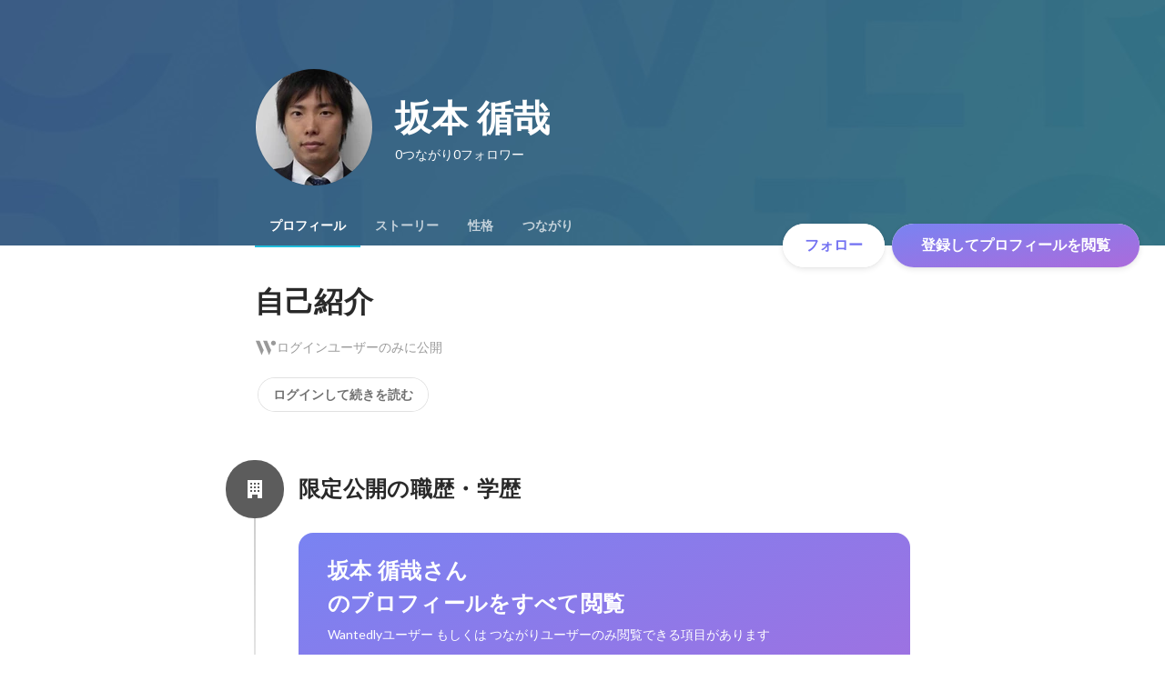

--- FILE ---
content_type: text/javascript
request_url: https://d3h6oc2shi7z5u.cloudfront.net/e844fa94ceab73ff201cd041b9e448854b0cfa57/_next/static/chunks/webpack-63f1dcaa97d27936.js
body_size: 3099
content:
!function(){"use strict";var e,t,c,n,f,r,a,d,o,u={},i={};function b(e){var t=i[e];if(void 0!==t)return t.exports;var c=i[e]={id:e,loaded:!1,exports:{}},n=!0;try{u[e].call(c.exports,c,c.exports,b),n=!1}finally{n&&delete i[e]}return c.loaded=!0,c.exports}b.m=u,b.amdO={},e=[],b.O=function(t,c,n,f){if(c){f=f||0;for(var r=e.length;r>0&&e[r-1][2]>f;r--)e[r]=e[r-1];e[r]=[c,n,f];return}for(var a=1/0,r=0;r<e.length;r++){for(var c=e[r][0],n=e[r][1],f=e[r][2],d=!0,o=0;o<c.length;o++)a>=f&&Object.keys(b.O).every(function(e){return b.O[e](c[o])})?c.splice(o--,1):(d=!1,f<a&&(a=f));if(d){e.splice(r--,1);var u=n();void 0!==u&&(t=u)}}return t},b.n=function(e){var t=e&&e.__esModule?function(){return e.default}:function(){return e};return b.d(t,{a:t}),t},c=Object.getPrototypeOf?function(e){return Object.getPrototypeOf(e)}:function(e){return e.__proto__},b.t=function(e,n){if(1&n&&(e=this(e)),8&n||"object"==typeof e&&e&&(4&n&&e.__esModule||16&n&&"function"==typeof e.then))return e;var f=Object.create(null);b.r(f);var r={};t=t||[null,c({}),c([]),c(c)];for(var a=2&n&&e;"object"==typeof a&&!~t.indexOf(a);a=c(a))Object.getOwnPropertyNames(a).forEach(function(t){r[t]=function(){return e[t]}});return r.default=function(){return e},b.d(f,r),f},b.d=function(e,t){for(var c in t)b.o(t,c)&&!b.o(e,c)&&Object.defineProperty(e,c,{enumerable:!0,get:t[c]})},b.f={},b.e=function(e){return Promise.all(Object.keys(b.f).reduce(function(t,c){return b.f[c](e,t),t},[]))},b.u=function(e){return 7613===e?"static/chunks/7613-3ede6c31dc1dd359.js":9491===e?"static/chunks/9491-8310e9954c212627.js":9101===e?"static/chunks/9101-14a2860ed2cf556a.js":7380===e?"static/chunks/7380-ee5071ebada54237.js":3924===e?"static/chunks/3924-a5dcc18020446ce3.js":2400===e?"static/chunks/2400-5d565930cb3f248b.js":1976===e?"static/chunks/1976-e8e12041d778b8fa.js":3343===e?"static/chunks/3343-2211fa6d7772aaea.js":8640===e?"static/chunks/8640-f634d4076a9a4c0b.js":"static/chunks/"+(3701===e?"b20d15d7":e)+"."+({54:"1cce9b15e015513c",162:"15543cc41e08ed0e",490:"b95467edd8fbc4e7",525:"00e6bf6f5db738d1",540:"58499a1c5d4613ba",897:"5bf06a07f9a5fff6",904:"2d3abc46e2a9bac1",1087:"f4702de32a0584e4",1583:"37a1266ea1ac15e0",1637:"d5d5c3dc3b8cb864",2060:"ce5c097079b187c8",2115:"22af672f98ba2369",2370:"1728f72c31179ab3",2377:"564355e560996481",2777:"5be273abf0af39fc",2844:"3f526178118a2b88",3068:"6cc1b54fd443779c",3115:"5370618331db8522",3160:"cf4dc4be9ca31856",3179:"9c79554994b601d1",3543:"c8e0ea22c9023416",3701:"4bf73af4a217c413",3831:"20a87c1f6675858c",3902:"33165437fd548752",4346:"807f2bdd73c51c8f",4359:"f46f61ed5537fe90",4371:"990eb15a4c8a9558",4403:"b2531b1bda68b6ee",4589:"3424bf42d88a18d2",4627:"cfca4f737ebc6307",4711:"219e78eb4720f72e",4713:"a14ccec1dfce5d4b",5050:"13cb5adece4fc9e8",5130:"43c8a038b9b0975f",5236:"0a2a820aec0477d2",5237:"c92c48cb32e5aaf8",5242:"aa9cc39b265e5e64",5295:"b39fb0e768a908fb",5689:"05bf5246faac57f1",5876:"662ab06627b464bc",5880:"d2665c65dd47e27d",5992:"58fa2247813b78c6",5995:"3e13e802134dfe31",6273:"78db8f65654dde0f",6571:"ae881a223aa813c3",6669:"b42293c0fced9e72",6685:"897bdd2068b87fd2",6745:"58ed3df8975d85ea",6781:"a6fa133ec8b729c1",6815:"d942e1f464c47330",6903:"3839f6b850597e56",7054:"604d48b9d4203027",7283:"996aefe040d8e48a",7383:"ce8dcacb5c04b0ac",7593:"4a0b201fbda90050",7601:"dcb9d2b713adf329",7872:"5743eb2f89b647d9",7911:"43ef2a25ecc19851",8277:"526ee4eee948fc6e",8537:"de51ccc66bb7d60d",8657:"b7ffb558ecc943ce",8728:"67665dc576db782f",8765:"2181f63f9e66bc01",8857:"779e5b46e4ff39f5",8887:"cd703c4036d246ec",8908:"9868bdfa9b0d47c6",8926:"1166e13350d04163",9083:"7f10a78013d7a347",9095:"d9e6c2f6bf688dce",9203:"3279122a6f964861",9246:"c5baf06228918c00",9254:"5353bfd339e15464",9360:"339c97d42486df89",9697:"84bbddb0ff6aa817"})[e]+".js"},b.miniCssF=function(e){},b.g=function(){if("object"==typeof globalThis)return globalThis;try{return this||Function("return this")()}catch(e){if("object"==typeof window)return window}}(),b.o=function(e,t){return Object.prototype.hasOwnProperty.call(e,t)},n={},f="_N_E:",b.l=function(e,t,c,r){if(n[e]){n[e].push(t);return}if(void 0!==c)for(var a,d,o=document.getElementsByTagName("script"),u=0;u<o.length;u++){var i=o[u];if(i.getAttribute("src")==e||i.getAttribute("data-webpack")==f+c){a=i;break}}a||(d=!0,(a=document.createElement("script")).charset="utf-8",a.timeout=120,b.nc&&a.setAttribute("nonce",b.nc),a.setAttribute("data-webpack",f+c),a.src=b.tu(e)),n[e]=[t];var s=function(t,c){a.onerror=a.onload=null,clearTimeout(l);var f=n[e];if(delete n[e],a.parentNode&&a.parentNode.removeChild(a),f&&f.forEach(function(e){return e(c)}),t)return t(c)},l=setTimeout(s.bind(null,void 0,{type:"timeout",target:a}),12e4);a.onerror=s.bind(null,a.onerror),a.onload=s.bind(null,a.onload),d&&document.head.appendChild(a)},b.r=function(e){"undefined"!=typeof Symbol&&Symbol.toStringTag&&Object.defineProperty(e,Symbol.toStringTag,{value:"Module"}),Object.defineProperty(e,"__esModule",{value:!0})},b.nmd=function(e){return e.paths=[],e.children||(e.children=[]),e},b.tt=function(){return void 0===r&&(r={createScriptURL:function(e){return e}},"undefined"!=typeof trustedTypes&&trustedTypes.createPolicy&&(r=trustedTypes.createPolicy("nextjs#bundler",r))),r},b.tu=function(e){return b.tt().createScriptURL(e)},b.p="https://d3h6oc2shi7z5u.cloudfront.net/e844fa94ceab73ff201cd041b9e448854b0cfa57/_next/",a={2272:0},b.f.j=function(e,t){var c=b.o(a,e)?a[e]:void 0;if(0!==c){if(c)t.push(c[2]);else if(2272!=e){var n=new Promise(function(t,n){c=a[e]=[t,n]});t.push(c[2]=n);var f=b.p+b.u(e),r=Error();b.l(f,function(t){if(b.o(a,e)&&(0!==(c=a[e])&&(a[e]=void 0),c)){var n=t&&("load"===t.type?"missing":t.type),f=t&&t.target&&t.target.src;r.message="Loading chunk "+e+" failed.\n("+n+": "+f+")",r.name="ChunkLoadError",r.type=n,r.request=f,c[1](r)}},"chunk-"+e,e)}else a[e]=0}},b.O.j=function(e){return 0===a[e]},d=function(e,t){var c,n,f=t[0],r=t[1],d=t[2],o=0;if(f.some(function(e){return 0!==a[e]})){for(c in r)b.o(r,c)&&(b.m[c]=r[c]);if(d)var u=d(b)}for(e&&e(t);o<f.length;o++)n=f[o],b.o(a,n)&&a[n]&&a[n][0](),a[n]=0;return b.O(u)},(o=self.webpackChunk_N_E=self.webpackChunk_N_E||[]).forEach(d.bind(null,0)),o.push=d.bind(null,o.push.bind(o)),b.nc=void 0}();
//# sourceMappingURL=webpack-63f1dcaa97d27936.js.map